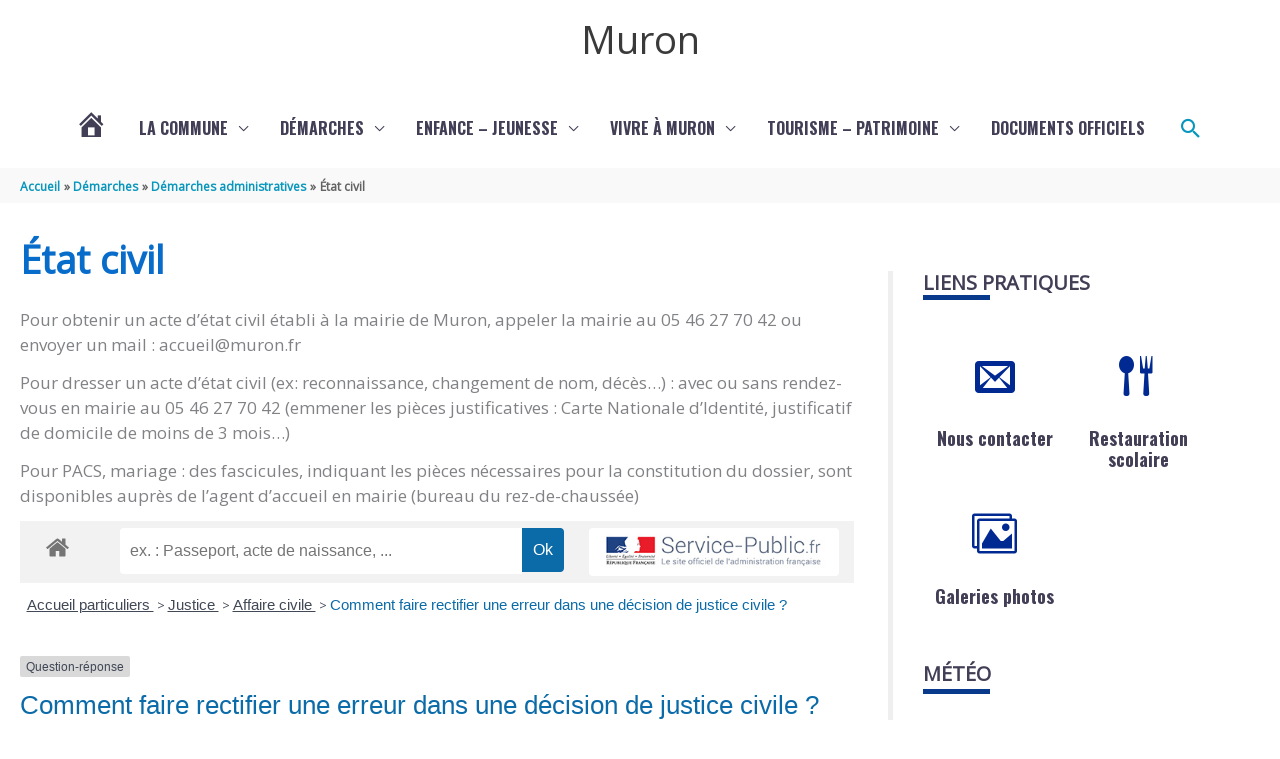

--- FILE ---
content_type: text/css
request_url: https://www.muron.fr/wp-content/uploads/siteorigin-widgets/sow-features-default-64039db301c1.css?ver=0ef4ba
body_size: 868
content:
.so-widget-sow-features-default-64039db301c1 .sow-features-list {
  display: flex;
  flex-wrap: wrap;
  gap: 25px 25px;
  list-style: none;
  margin: 0;
  padding: 0;
}
.so-widget-sow-features-default-64039db301c1 .sow-features-list .sow-features-feature {
  -ms-box-sizing: border-box;
  -moz-box-sizing: border-box;
  -webkit-box-sizing: border-box;
  box-sizing: border-box;
  margin: 0;
  position: relative;
}
@media (min-width: 780px) {
  .so-widget-sow-features-default-64039db301c1 .sow-features-list .sow-features-feature:nth-of-type(2n + 1) {
    padding-left: 0;
  }
  .so-widget-sow-features-default-64039db301c1 .sow-features-list .sow-features-feature:nth-of-type(2n) {
    padding-right: 0;
  }
}
.so-widget-sow-features-default-64039db301c1 .sow-features-list .sow-features-feature.sow-icon-container-position-top {
  text-align: center;
}
.so-widget-sow-features-default-64039db301c1 .sow-features-list .sow-features-feature.sow-icon-container-position-top .sow-icon-container {
  margin-bottom: 10px;
  margin: 0 auto 10px;
}
.so-widget-sow-features-default-64039db301c1 .sow-features-list .sow-features-feature.sow-icon-container-position-right {
  align-items: flex-start;
}
.so-widget-sow-features-default-64039db301c1 .sow-features-list .sow-features-feature.sow-icon-container-position-right .sow-icon-container {
  margin-right: 10px;
}
.so-widget-sow-features-default-64039db301c1 .sow-features-list .sow-features-feature.sow-icon-container-position-left {
  align-items: flex-start;
}
.so-widget-sow-features-default-64039db301c1 .sow-features-list .sow-features-feature.sow-icon-container-position-left .sow-icon-container {
  margin-left: 10px;
}
.so-widget-sow-features-default-64039db301c1 .sow-features-list .sow-features-feature.sow-icon-container-position-bottom {
  align-items: center;
  text-align: center;
}
.so-widget-sow-features-default-64039db301c1 .sow-features-list .sow-features-feature.sow-icon-container-position-bottom .sow-icon-container {
  margin-top: 10px;
}
.so-widget-sow-features-default-64039db301c1 .sow-features-list .sow-features-feature .sow-features-feature-right-left-container {
  display: flex;
  flex-direction: inherit;
  width: 100%;
  align-items: center;
}
.so-widget-sow-features-default-64039db301c1 .sow-features-list .sow-features-feature .sow-features-feature-right-left-container .textwidget {
  width: 100%;
}
.so-widget-sow-features-default-64039db301c1 .sow-features-list .sow-features-feature .sow-icon-container {
  font-size: 84px;
  height: 84px;
  text-decoration: none;
  width: 84px;
  flex: 0 0 84px;
}
.so-widget-sow-features-default-64039db301c1 .sow-features-list .sow-features-feature .sow-icon-container:not(.sow-container-none) [class^="sow-icon-"],
.so-widget-sow-features-default-64039db301c1 .sow-features-list .sow-features-feature .sow-icon-container .sow-icon-image {
  align-items: center;
  color: #fff;
  display: flex;
  height: 84px;
  justify-content: center;
  position: absolute;
  text-decoration: none;
  top: 0;
  width: 84px;
  background-size: contain;
  background-position: center;
  background-repeat: no-repeat;
}
.so-widget-sow-features-default-64039db301c1 .sow-features-list .sow-features-feature h5 {
  margin: 1em 0;
}
.so-widget-sow-features-default-64039db301c1 .sow-features-list .sow-features-feature h5 a {
  color: inherit;
  text-decoration: none;
}
.so-widget-sow-features-default-64039db301c1 .sow-features-list .sow-features-feature h5 a:hover {
  text-decoration: underline;
}
.so-widget-sow-features-default-64039db301c1 .sow-features-list .sow-features-feature p.sow-more-text a {
  color: inherit;
  font-weight: 500;
  text-decoration: none;
}
.so-widget-sow-features-default-64039db301c1 .sow-features-list .sow-features-feature p.sow-more-text a:hover {
  text-decoration: underline;
}
.so-widget-sow-features-default-64039db301c1 .sow-features-list .sow-features-feature p:last-child {
  margin-bottom: 0;
}
.so-widget-sow-features-default-64039db301c1 .sow-features-list .sow-features-feature .sow-features-feature-title {
  font-family: Oswald;
  font-weight: 700;
  color: #423e56;
  font-size: 18px;
  
}
.so-widget-sow-features-default-64039db301c1 .sow-features-list .sow-features-feature p.sow-more-text a {
  color: inherit;
  font-weight: 500;
  text-decoration: none;
}
.so-widget-sow-features-default-64039db301c1 .sow-features-list .sow-features-feature p.sow-more-text a:hover {
  text-decoration: underline;
}
@media (max-width: 780px) {
  .so-widget-sow-features-default-64039db301c1 .sow-features-list {
    gap: 25px;
  }
  .so-widget-sow-features-default-64039db301c1 .sow-features-list.sow-features-responsive .sow-features-feature {
    flex-direction: row !important;
    justify-content: center;
  }
  .so-widget-sow-features-default-64039db301c1 .sow-features-list.sow-features-responsive .sow-icon-container-position-top,
  .so-widget-sow-features-default-64039db301c1 .sow-features-list.sow-features-responsive .sow-icon-container-position-right,
  .so-widget-sow-features-default-64039db301c1 .sow-features-list.sow-features-responsive .sow-icon-container-position-left {
    flex-direction: column !important;
  }
  .so-widget-sow-features-default-64039db301c1 .sow-features-list.sow-features-responsive .sow-icon-container-position-bottom {
    flex-direction: column-reverse !important;
  }
  .so-widget-sow-features-default-64039db301c1 .sow-features-list.sow-features-responsive .sow-features-feature {
    width: 100% !important;
  }
  .so-widget-sow-features-default-64039db301c1 .sow-features-list.sow-features-responsive .sow-features-feature-content,
  .so-widget-sow-features-default-64039db301c1 .sow-features-list.sow-features-responsive .sow-features-feature-title,
  .so-widget-sow-features-default-64039db301c1 .sow-features-list.sow-features-responsive .sow-more-text {
    text-align: center;
  }
  .so-widget-sow-features-default-64039db301c1 .sow-features-list.sow-features-responsive .sow-icon-container-position-left .sow-icon-container,
  .so-widget-sow-features-default-64039db301c1 .sow-features-list.sow-features-responsive .sow-icon-container-position-right .sow-icon-container {
    display: flex;
    justify-content: center;
    width: 100%;
  }
  .so-widget-sow-features-default-64039db301c1 .sow-features-list.sow-features-responsive .sow-icon-container-position-left .sow-icon-container {
    margin-left: 0;
  }
  .so-widget-sow-features-default-64039db301c1 .sow-features-list.sow-features-responsive .sow-icon-container-position-right .sow-icon-container {
    margin-right: 0;
  }
}